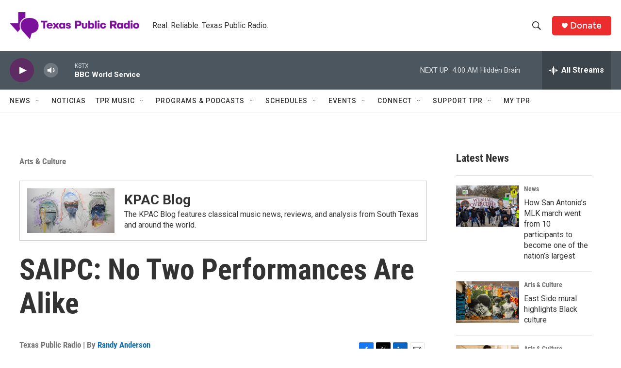

--- FILE ---
content_type: text/html; charset=utf-8
request_url: https://www.google.com/recaptcha/api2/aframe
body_size: 270
content:
<!DOCTYPE HTML><html><head><meta http-equiv="content-type" content="text/html; charset=UTF-8"></head><body><script nonce="JLjUh5lKRcW8nWJXeBHjiw">/** Anti-fraud and anti-abuse applications only. See google.com/recaptcha */ try{var clients={'sodar':'https://pagead2.googlesyndication.com/pagead/sodar?'};window.addEventListener("message",function(a){try{if(a.source===window.parent){var b=JSON.parse(a.data);var c=clients[b['id']];if(c){var d=document.createElement('img');d.src=c+b['params']+'&rc='+(localStorage.getItem("rc::a")?sessionStorage.getItem("rc::b"):"");window.document.body.appendChild(d);sessionStorage.setItem("rc::e",parseInt(sessionStorage.getItem("rc::e")||0)+1);localStorage.setItem("rc::h",'1768719518495');}}}catch(b){}});window.parent.postMessage("_grecaptcha_ready", "*");}catch(b){}</script></body></html>